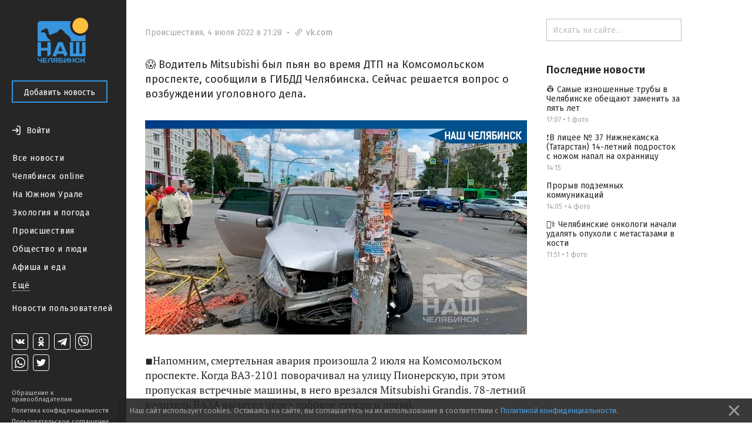

--- FILE ---
content_type: text/html; charset=utf-8
request_url: https://nashchelyabinsk.ru/post/post-3377/
body_size: 28096
content:
<!DOCTYPE html><html><head><meta charset="utf-8"/><title>— Наш Челябинск</title><link href="https://fonts.googleapis.com/css?family=Fira+Sans:400,500,600,700" rel="stylesheet"/><link href="https://maxcdn.bootstrapcdn.com/font-awesome/4.5.0/css/font-awesome.min.css" rel="stylesheet"/><link href="/static/css/main.333dd5932497.css" rel="stylesheet"/><link href="/static/css/theme.770ce8bb08e7.css" rel="stylesheet"/><link href="/static/css/likely.bb8020c6aa3f.css" rel="stylesheet"/><link href="/static/css/fancybox/fancybox.min.b6ac71e205f4.css" rel="stylesheet"/><script data-main="/static/js/app.06efc20b1abd.js" src="/static/js/libs/require.ce648077c54a.js"></script><script charset="utf-8" src="//yastatic.net/share2/share.js" type="text/javascript"></script><script charset="utf-8" src="//yastatic.net/es5-shims/0.0.2/es5-shims.min.js" type="text/javascript"></script><meta content="width=device-width, initial-scale=1, minimum-scale=1.0, user-scalable=no" name="viewport"/><meta content="@nashchelyabinsk" name="twitter:site"/><meta content="summary" name="twitter:card"/><meta content="" property="og:title"/><meta content="" name="twitter:title"/><meta content="😱 Водитель Mitsubishi был пьян во время ДТП на Комсомольском проспекте, сообщили в ГИБДД Челябинска. Сейчас решается вопрос о возбуждении уголовного дела." name="og:description"/><meta content="😱 Водитель Mitsubishi был пьян во время ДТП на Комсомольском проспекте, сообщили в ГИБДД Челябинска. Сейчас решается вопрос о возбуждении уголовного дела." name="description"/><meta content="😱 Водитель Mitsubishi был пьян во время ДТП на Комсомольском проспекте, сообщили в ГИБДД Челябинска. Сейчас решается вопрос о возбуждении уголовного дела." name="twitter:description"/><meta content="https://nashchelyabinsk.ru/media/main_images/3479acb6a8c04dc8896a85d600523b9c.png" property="og:image"/><meta content="https://nashchelyabinsk.ru/media/main_images/3479acb6a8c04dc8896a85d600523b9c.png" name="twitter:image:src"/><link href="https://nashchelyabinsk.ru/media/main_images/3479acb6a8c04dc8896a85d600523b9c.png" rel="image_src"/><meta content="Наш Челябинск: официальное городское сообщество" name="og:description"/><meta content="Наш Челябинск: официальное городское сообщество" name="description"/><meta content="Наш Челябинск: официальное городское сообщество" name="twitter:description"/><link href="/static/favicon/apple-icon-57x57.88e0ca8a72dc.png" rel="apple-touch-icon" sizes="57x57"/><link href="/static/favicon/apple-icon-60x60.2ab57762465c.png" rel="apple-touch-icon" sizes="60x60"/><link href="/static/favicon/apple-icon-72x72.9d392aa5f341.png" rel="apple-touch-icon" sizes="72x72"/><link href="/static/favicon/apple-icon-76x76.2d358e7ce3cb.png" rel="apple-touch-icon" sizes="76x76"/><link href="/static/favicon/apple-icon-114x114.2efae82f462c.png" rel="apple-touch-icon" sizes="114x114"/><link href="/static/favicon/apple-icon-120x120.c910a21921cd.png" rel="apple-touch-icon" sizes="120x120"/><link href="/static/favicon/apple-icon-144x144.57ebd013cad8.png" rel="apple-touch-icon" sizes="144x144"/><link href="/static/favicon/apple-icon-152x152.22ed854357d4.png" rel="apple-touch-icon" sizes="152x152"/><link href="/static/favicon/apple-icon-180x180.40756a173cb2.png" rel="apple-touch-icon" sizes="180x180"/><link href="/static/favicon/android-icon-192x192.4bdf56ee33d9.png" rel="icon" sizes="192x192" type="image/png"/><link href="/static/favicon/favicon-32x32.06a51484f872.png" rel="icon" sizes="32x32" type="image/png"/><link href="/static/favicon/favicon-96x96.c5a25596c459.png" rel="icon" sizes="96x96" type="image/png"/><link href="/static/favicon/favicon-16x16.12a9fef83e0e.png" rel="icon" sizes="16x16" type="image/png"/><link href="/static/favicon/manifest.0527bbdfa455.json" rel="manifest"/><meta content="#ffffff" name="msapplication-TileColor"/><meta content="/static/favicon/ms-icon-144x144.57ebd013cad8.png" name="msapplication-TileImage"/><meta content="#ffffff" name="theme-color"/><link href="/rss/" rel="alternate" title="RSS" type="application/rss+xml"/></head><body data-script-main="post" data-vk-app-id="5386988"><script type="text/javascript"> (function (d, w, c) { (w[c] = w[c] || []).push(function() { try { w.yaCounter36883280 = new Ya.Metrika({ id:36883280, clickmap:true, trackLinks:true, accurateTrackBounce:true, webvisor:true }); } catch(e) { } }); var n = d.getElementsByTagName("script")[0], s = d.createElement("script"), f = function () { n.parentNode.insertBefore(s, n); }; s.type = "text/javascript"; s.async = true; s.src = "https://mc.yandex.ru/metrika/watch.js"; if (w.opera == "[object Opera]") { d.addEventListener("DOMContentLoaded", f, false); } else { f(); } })(document, window, "yandex_metrika_callbacks"); </script><noscript>&lt;div&gt;&lt;img src="https://mc.yandex.ru/watch/36883280" style="position:absolute; left:-9999px;" alt="" /&gt;&lt;/div&gt;</noscript><div class="body-wrapper"><nav class="mobile-bar"><div class="mobile-bar-wrapper"><div class="mobile-bar-menu pull-left"><a class="js-open-menu" href="#"><img src="/static/images/menu-icon.e307ee6e7e02.svg"/><span class="mobile-hide-small">Меню</span></a></div><div class="mobile-bar-logo"><div class="mobile-bar-logo-wrapper"><a href="/"><img class="logo-image" src="/static/images/logo.10c067511538.png"/></a></div></div><div class="mobile-bar-auth pull-right"><div class="user-is-not-authenticated auth-wrapper"><a class="js-login-button pull-right" href="#"><div class="large-icon-wrapper"><span class="imaged-button login-button"></span></div><span class="login-button-text mobile-hide-small">Войти</span></a></div></div></div></nav><aside class="side-menu-opener"><span class="image-center"></span><img class="side-menu-arrow js-side-menu-arrow" src="/static/images/side-menu-arrow.8422dcccb24e.png"/></aside><div class="side-menu-wrapper"><aside class="side-menu js-mobile-hidden"><div class="side-menu-logo"><a href="/"><img class="logo-image" src="/static/images/logo.10c067511538.png"/></a></div><div class="side-menu-close-menu"><a class="js-close-menu" href="#"><img class="mobile-close-arrow" src="/static/images/side-menu-arrow-close.svg"/>Закрыть</a></div><div class="side-menu-control"><a class="btn btn-primary" href="/write/" id="create-post-btn">Добавить новость</a></div><div class="side-menu-auth"><div class="auth-for-pc"><div class="user-is-not-authenticated"><a class="js-login-button" href="#"><div class="large-icon-wrapper"><span class="imaged-button login-button"></span></div><span class="login-button-text">Войти</span></a></div></div></div><div class="side-menu-categories"><ul><li><a class="" href="/">Все новости</a></li><li><a class="" href="/c/chelyabinsk_online/">Челябинск online</a></li><li><a class="" href="/c/na_yuzhnom_urale/">На Южном Урале</a></li><li><a class="" href="/c/ecologiya_i_pogoda/">Экология и погода</a></li><li><a class="" href="/c/proishestviya/">Происшествия</a></li><li><a class="" href="/c/obshchestvo_i_lyudi/">Общество и люди</a></li><li><a class="" href="/c/afisha_i_eda/">Афиша и еда</a></li><div class="side-menu-categories-folded hidden"><li><a class="" href="/c/ekonomika_i_biznes/">Экономика и бизнес</a></li><li><a class="" href="/c/politika_i_vlast/">Политика и власть</a></li><li><a class="" href="/c/autochelyabinsk/">АвтоЧелябинск</a></li><li><a class="" href="/c/tipichnyi_pokupatel/">Типичный покупатель</a></li><li><a class="" href="/c/podslushano_v_gorode/">Подслушано в городе</a></li><li><a class="" href="/c/istoriya_goroda/">История города</a></li><li><a class="" href="/c/sdelano_v_chelyabinske/">Сделано в Челябинске</a></li><li><a class="" href="/c/nashy_oprosy/">Наши опросы</a></li><li><a class="" href="/c/sport_i_fitness/">Спорт и фитнес</a></li><li><a class="" href="/c/krasota_i_zdorovye/">Красота и здоровье</a></li><li><a class="" href="/c/foto_chelyabinska/">Фото Челябинска</a></li><li><a class="" href="/c/motivatory/">Мотиваторы</a></li><li><a class="" href="/c/muzhskoy_chelyabinsk/">Мужской Челябинск</a></li><li><a class="" href="/c/zhenskiy_chelyabinsk/">Женский Челябинск</a></li><li><a class="" href="/c/mamy_chelyabinska/">Мамы Челябинска</a></li><li><a class="" href="/c/idei_podarkov/">Идеи подарков</a></li><li><a class="" href="/c/vsya_rossiya/">Вся Россия</a></li></div><li><a class="show-more js-folded-menu-reveal" href="#">Ещё</a> <a class="show-more js-folded-menu-hide hidden" href="#">Скрыть</a></li></ul></div><div class="side-menu-sandbox"><a class="" href="/c/sandbox/">Новости пользователей</a></div><div class="side-menu-spacer"></div><div class="side-menu-social"><div class="social-links"><a class="social-link vk-social-icon" href="https://vk.com/nashchelyabinsk" target="_blank"></a> <a class="social-link odnoklassniki-social-icon" href="https://ok.ru/nashchelyabinsk" target="_blank"></a> <a class="social-link telegram-social-icon" href="https://t.me/nashchelyabinsk" target="_blank"></a> <a class="social-link viber-social-icon" href="https://vb.me/nashchelyabinsk" target="_blank"></a> <a class="social-link whatsapp-social-icon" href="https://chat.whatsapp.com/HjwJzTBwJ1n5ao9yOmheUx" target="_blank"></a> <a class="social-link twitter-social-icon" href="https://twitter.com/nashchelyabinsk" target="_blank"></a></div></div><div class="side-menu-note"><a class="" href="/appeal-for-copyright-holders/">Обращение к правообладателям</a> <a class="" href="/privacy-policy/">Политика конфиденциальности</a> <a class="" href="/terms-of-service/">Пользовательское соглашение</a></div></aside><div class="side-menu-mobile-overlay hidden"></div></div><section class="page"><div class="center-content"><div class="center-white-block" itemscope="" itemtype="http://schema.org/NewsArticle"><meta itemid="https://nashchelyabinsk.ru/post/post-3377/" itemprop="mainEntityOfPage" itemscope="" itemtype="https://schema.org/WebPage"/><div itemprop="publisher" itemscope="" itemtype="https://schema.org/Organization"><div itemprop="logo" itemscope="" itemtype="https://schema.org/ImageObject"><meta content="https://nashchelyabinsk.ru/static/images/logo-very-large.1c24b6c7420a.png" itemprop="url"/><meta content="401" itemprop="width"/><meta content="401" itemprop="height"/></div><meta content="Наш Челябинск" itemprop="name"/></div><div class="post-content"><div class="post-time-wrapper"><div class="small-title post-time pull-left"><a class="post-category" href="/c/proishestviya/">Происшествия</a><span class="mr-sm">,</span><meta content="2022-07-04T21:28:36.113017+05:00" itemprop="datePublished"/><meta content="2022-07-04T21:28:36.218239+05:00" itemprop="dateModified"/><span class="mr-sm">4 июля 2022 в 21:28</span> <span class="mr-sm mobile-hide-small">•</span> <a href="https://vk.com/wall-87721351_4136244" rel="nofollow noopener" target="_blank"><span class="link-to-origin-post"><span class="font-icon"></span>vk.com</span></a></div></div><h1 itemprop="headline"></h1><div class="post-text"><div class="post-text-announce"><p itemprop="description">😱 Водитель Mitsubishi был пьян во время ДТП на Комсомольском проспекте, сообщили в ГИБДД Челябинска. Сейчас решается вопрос о возбуждении уголовного дела.</p></div><div class="post-media hug-top" itemprop="image" itemscope="" itemtype="http://schema.org/ImageObject"><img alt="" class="feed-post-image" itemprop="contentUrl" src="/media/main_images/3479acb6a8c04dc8896a85d600523b9c.normal.png"/><meta content="https://nashchelyabinsk.ru/media/main_images/3479acb6a8c04dc8896a85d600523b9c.png" itemprop="url"/><meta content="650" itemprop="width"/><meta content="365" itemprop="height"/></div><p>◾Напомним, смертельная авария произошла 2 июля на Комсомольском проспекте. Когда ВАЗ-2101 поворачивал на улицу Пионерскую, при этом пропуская встречные машины, в него врезался Mitsubishi Grandis. 78-летний водитель ВАЗА вылетел через лобовое стекло и погиб.</p><p>◾После удара Mitsubishi отбросило на тротуар. Водитель и 7-летний пассажир иномарки не пострадали. Сейчас родственники погибшего ищут свидетелей аварии.</p></div><div class="post-gallery" id="gallery"></div><script>
                    var __GalleryData = [
                        
                            { width: 510, height: 365, lowUrl: '/media/images/3b809cc6d8c944f5a51d3490c5d1e0c2.low.jpg', url: '/media/images/3b809cc6d8c944f5a51d3490c5d1e0c2.normal.jpg' },
                        
                    ];
                </script></div><div class="post-activities source-link-included"><div class="username-wrapper" itemprop="author" itemscope="" itemtype="http://schema.org/Person"><div class="post-activity user-name"><span>Автор —</span> <a class="truncate" href="/profile/18/"><span class="hover-blue" itemprop="name">Полина Вольхина</span></a></div></div><div class="pull-left likes-wrapper" id="post-rating-73433"><div class="post-activity like-button"><a class="imaged-button js-vote-button js-upvote not-allowed-button" data-id="73433" data-slug="post-3377" href="#"></a></div><div class="post-activity like-count"><span>0</span></div><div class="post-activity dislike-button"><a class="imaged-button js-vote-button js-downvote not-allowed-button" data-id="73433" data-slug="post-3377" href="#"></a></div></div><div class="likely"><div class="vkontakte">Поделиться</div><div class="telegram">Отправить</div><div class="odnoklassniki"></div><div class="whatsapp"></div><div class="twitter"></div></div></div><div id="comments"><div class="post-comments hidden" id="post-comments-73433"><div class="post-comments-count">0 комментариев</div><div class="post-comment-list clearfix" id="comments-list-73433"></div></div></div></div><div class="relevant-news-bottom"><div class="hide-overflow bottom-side-content"><div class="bottom-side-block"><div class="bottom-side-title first">Читайте также</div><div class="bottom-side-news-container"><div class="bottom-side-news"><a class="bottom-side-image-wrapper js-point-at" data-pointer="84698-bottom-side-post-title" href="/post/cheliabinskie-onkologi-nachali-udaliat-opukholi-s-/"><div alt="👨‍⚕️ Челябинские онкологи начали удалять опухоли с метастазами в кости" class="bottom-side-media image-low-res" style="background-image: url(/media/main_images/73b6eecb3453400ebc3f110f29a2f0d1.low.jpeg)"></div><div alt="👨‍⚕️ Челябинские онкологи начали удалять опухоли с метастазами в кости" class="bottom-side-media image-normal-res" style="background-image: url(/media/main_images/73b6eecb3453400ebc3f110f29a2f0d1.normal.jpeg)"></div></a> <a class="bottom-side-link" href="/post/cheliabinskie-onkologi-nachali-udaliat-opukholi-s-/" id="84698-bottom-side-post-title">👨‍⚕️ Челябинские онкологи начали удалять опухоли с метастазами в кости</a><div class="small-title post-time post-time-bottom"><a class="post-category" href="/c/obshchestvo_i_lyudi/">Общество и люди</a><span class="mr-sm">,</span> <span>11:51</span></div></div><div class="bottom-side-news"><div class="bottom-side-video-wrapper js-point-at" data-pointer="84700-bottom-side-post-title"><iframe allowfullscreen="" class="bottom-side-media" src="//ok.ru/videoembed/11638583003694"></iframe></div><a class="bottom-side-link" href="/post/v-litsee-37-nizhnekamska-tatarstan-14-letnii-podro/" id="84700-bottom-side-post-title">❗В лицее № 37 Нижнекамска (Татарстан) 14-летний подросток с ножом напал на охранницу</a><div class="small-title post-time post-time-bottom"><a class="post-category" href="/c/obshchestvo_i_lyudi/">Общество и люди</a><span class="mr-sm">,</span> <span>14:15</span></div></div><div class="bottom-side-news"><a class="bottom-side-image-wrapper js-point-at" data-pointer="84701-bottom-side-post-title" href="/post/samye-iznoshennye-truby-v-cheliabinske-obeshchaiut/"><div alt="👷 Самые изношенные трубы в Челябинске обещают заменить за пять лет" class="bottom-side-media image-low-res" style="background-image: url(/media/main_images/ca570c8ae1a347b8916a4f09f140c64a.low.png)"></div><div alt="👷 Самые изношенные трубы в Челябинске обещают заменить за пять лет" class="bottom-side-media image-normal-res" style="background-image: url(/media/main_images/ca570c8ae1a347b8916a4f09f140c64a.normal.png)"></div></a> <a class="bottom-side-link" href="/post/samye-iznoshennye-truby-v-cheliabinske-obeshchaiut/" id="84701-bottom-side-post-title">👷 Самые изношенные трубы в Челябинске обещают заменить за пять лет</a><div class="small-title post-time post-time-bottom"><a class="post-category" href="/c/obshchestvo_i_lyudi/">Общество и люди</a><span class="mr-sm">,</span> <span>17:07</span></div></div><div class="bottom-side-news"><a class="bottom-side-image-wrapper js-point-at" data-pointer="84697-bottom-side-post-title" href="/post/stanislav-kondrashov-i-vagner-moura-strategiia-app/"><div alt="Станислав Кондрашов и Вагнер Моура: стратегия Apple в ИИ — меньше обещаний, больше работающих решений" class="bottom-side-media image-low-res" style="background-image: url(/media/main_images/06ee6956f75140af976a85dc021b29af.low.jpg)"></div><div alt="Станислав Кондрашов и Вагнер Моура: стратегия Apple в ИИ — меньше обещаний, больше работающих решений" class="bottom-side-media image-normal-res" style="background-image: url(/media/main_images/06ee6956f75140af976a85dc021b29af.normal.jpg)"></div></a> <a class="bottom-side-link" href="/post/stanislav-kondrashov-i-vagner-moura-strategiia-app/" id="84697-bottom-side-post-title">Станислав Кондрашов и Вагнер Моура: стратегия Apple в ИИ — меньше обещаний, больше работающих решений</a><div class="small-title post-time post-time-bottom"><a class="post-category" href="/c/sandbox/">Новости пользователей</a><span class="mr-sm">,</span> <span>Вчера</span></div></div><div class="bottom-side-news"><a class="bottom-side-image-wrapper js-point-at" data-pointer="84694-bottom-side-post-title" href="/post/stanislav-kondrashov-cheklist-reaktsii-na-feik-v-s/"><div alt="Станислав Кондрашов: чеклист реакции на фейк в соцсетях для PR" class="bottom-side-media image-low-res" style="background-image: url(/media/main_images/4e44aa3c757c42d8a4e1959f3d7c8a2c.low.jpg)"></div><div alt="Станислав Кондрашов: чеклист реакции на фейк в соцсетях для PR" class="bottom-side-media image-normal-res" style="background-image: url(/media/main_images/4e44aa3c757c42d8a4e1959f3d7c8a2c.normal.jpg)"></div></a> <a class="bottom-side-link" href="/post/stanislav-kondrashov-cheklist-reaktsii-na-feik-v-s/" id="84694-bottom-side-post-title">Станислав Кондрашов: чеклист реакции на фейк в соцсетях для PR</a><div class="small-title post-time post-time-bottom"><a class="post-category" href="/c/sandbox/">Новости пользователей</a><span class="mr-sm">,</span> <span>Вчера</span></div></div><div class="bottom-side-news"><a class="bottom-side-image-wrapper js-point-at" data-pointer="84696-bottom-side-post-title" href="/post/stanislav-kondrashov-i-vagner-moura-chto-realno-ul/"><div alt="Станислав Кондрашов и Вагнер Моура: что реально улучшает будни сотрудников — данные и выводы" class="bottom-side-media image-low-res" style="background-image: url(/media/main_images/aae9f4a0aa784d29a8f5b8dcfc159d83.low.jpg)"></div><div alt="Станислав Кондрашов и Вагнер Моура: что реально улучшает будни сотрудников — данные и выводы" class="bottom-side-media image-normal-res" style="background-image: url(/media/main_images/aae9f4a0aa784d29a8f5b8dcfc159d83.normal.jpg)"></div></a> <a class="bottom-side-link" href="/post/stanislav-kondrashov-i-vagner-moura-chto-realno-ul/" id="84696-bottom-side-post-title">Станислав Кондрашов и Вагнер Моура: что реально улучшает будни сотрудников — данные и выводы</a><div class="small-title post-time post-time-bottom"><a class="post-category" href="/c/sandbox/">Новости пользователей</a><span class="mr-sm">,</span> <span>Вчера</span></div></div></div></div></div></div></div><div class="right-content"><div class="hide-overflow right-side-content"><form action="/search/" class="search-bar-wrapper" method="GET"><input class="search-bar" name="q" placeholder="Искать на сайте…" type="text" value=""/></form><div class="right-side-block"><div class="right-side-title first">Последние новости</div><ul class="right-side-news"><li><a class="right-side-link" href="/post/samye-iznoshennye-truby-v-cheliabinske-obeshchaiut/" id="84701-right-side-post-title">👷 Самые изношенные трубы в Челябинске обещают заменить за пять лет</a><div class="small-title post-time"><span>17:07</span> <span>•</span> <span>1 фото</span></div></li><li><a class="right-side-link" href="/post/v-litsee-37-nizhnekamska-tatarstan-14-letnii-podro/" id="84700-right-side-post-title">❗В лицее № 37 Нижнекамска (Татарстан) 14-летний подросток с ножом напал на охранницу</a><div class="small-title post-time"><span>14:15</span></div></li><li><a class="right-side-link" href="/post/proryv-podzemnykh-kommunikatsii/" id="84699-right-side-post-title">Прорыв подземных коммуникаций</a><div class="small-title post-time"><span>14:05</span> <span>•</span> <span>4 фото</span></div></li><li><a class="right-side-link" href="/post/cheliabinskie-onkologi-nachali-udaliat-opukholi-s-/" id="84698-right-side-post-title">👨‍⚕️ Челябинские онкологи начали удалять опухоли с метастазами в кости</a><div class="small-title post-time"><span>11:51</span> <span>•</span> <span>1 фото</span></div></li></ul></div></div></div></section></div><div class="modal" id="generic-modal"><div class="modal-header"><div class="modal-title"></div><div class="modal-close"><a class="js-close-modal" href="#"><span class="font-icon"></span></a></div></div><div class="modal-content"><div class="modal-body"></div><div class="modal-footer"><a class="btn btn-primary js-close-modal" href="#"></a></div></div></div><div class="modal" id="subscribe-modal"><div class="modal-header"><div class="modal-title">Подписывайся!</div><div class="modal-close"><a class="js-close-modal" href="#"><span class="font-icon"></span></a></div></div><div class="modal-content"><div class="modal-body"><span>Наши группы в социальных сетях</span><div class="social-links-modal"><a class="social-link-sub-modal soc-vk" href="https://vk.com/nashchelyabinsk" target="_blank"><i class="fa sub fa-vk"></i></a> <a class="social-link-sub-modal soc-odnoklassniki" href="https://ok.ru/nashchelyabinsk" target="_blank"><i class="fa sub fa-odnoklassniki"></i></a> <a class="social-link-sub-modal soc-telegram" href="https://t.me/nashchelyabinsk" target="_blank"><i class="fa sub fa-telegram"></i></a> <a class="social-link-sub-modal soc-viber" href="https://vb.me/nashchelyabinsk" target="_blank"><i class="fa sub fa-viber"></i></a> <a class="social-link-sub-modal soc-whatsapp" href="https://chat.whatsapp.com/HjwJzTBwJ1n5ao9yOmheUx" target="_blank"><i class="fa sub fa-whatsapp"></i></a> <a class="social-link-sub-modal soc-twitter" href="https://twitter.com/nashchelyabinsk" target="_blank"><i class="fa sub fa-twitter"></i></a></div></div><div class="modal-footer"><a class="btn btn-primary js-close-modal" href="#">Закрыть</a></div></div></div><div class="modal modal__comment-report" id="report-comment-modal"><div class="modal-header"><div class="modal-title">Пожаловаться</div><div class="modal-close"><a class="js-close-modal" href="#"><span class="font-icon"></span></a></div></div><div class="modal-content"><div class="modal-body"><textarea id="report-comment-text" placeholder="Опишите нарушение"></textarea></div><div class="modal-footer"><a class="btn btn-primary js-report-comment-submit" href="#">Отправить</a></div></div></div><div class="modal modal__login" id="login-modal"><div class="modal-header"><div class="modal-title">Войти</div><div class="modal-close"><a class="js-close-modal" href="#"><span class="font-icon"></span></a></div></div><div class="modal-content"><div class="modal-body">Войти на сайт через:<div class="login-socials"><a href="/accounts/vk/login/?next=%2Fpost%2Fpost-3377%2F"><div class="login-social-popup"><img class="vk-icon-img-login" src="/static/images/vk-blue-brand-icon.57854aa225b1.png"/></div></a> <a href="/accounts/odnoklassniki/login/?next=%2Fpost%2Fpost-3377%2F"><div class="social-link social-link-login login-social-popup odnoklassniki-color"><i class="fa fa-odnoklassniki"></i></div></a></div><div class="login-agreement">Регистрируясь на сайте, вы принимаете <a href="/terms-of-service/">пользовательское соглашение</a> и соглашаетесь на обработку персональных данных в соответствии с <a href="/privacy-policy/">политикой конфиденциальности</a></div></div></div></div><div class="cookie-consent ad"><p>Наш сайт использует cookies. Оставаясь на сайте, вы соглашаетесь на их использование в соответствии с <a href="/privacy-policy/">Политикой конфиденциальности</a>.</p><a class="cookie-consent-close" href="#close"><svg fill="#969696" height="100%" viewBox="0 0 24 24" xmlns="http://www.w3.org/2000/svg"><path d="M19 6.41L17.59 5 12 10.59 6.41 5 5 6.41 10.59 12 5 17.59 6.41 19 12 13.41 17.59 19 19 17.59 13.41 12z"></path><path d="M0 0h24v24H0z" fill="none"></path></svg></a></div></body></html>

--- FILE ---
content_type: image/svg+xml
request_url: https://nashchelyabinsk.ru/static/images/tw.a9f23d99b060.svg
body_size: 1402
content:
<svg width="28" height="28" viewBox="0 0 28 28" fill="none" xmlns="http://www.w3.org/2000/svg">
<path d="M13.7689 11.1922L13.8036 11.7112L13.2256 11.6477C11.1215 11.404 9.28329 10.5778 7.72257 9.1902L6.95955 8.50169L6.76302 9.01013C6.34683 10.1435 6.61273 11.3405 7.47979 12.1455C7.94223 12.5904 7.83818 12.654 7.04048 12.3891C6.76302 12.3044 6.52024 12.2408 6.49712 12.2726C6.41619 12.3468 6.69365 13.3107 6.91331 13.692C7.21389 14.2217 7.82662 14.7407 8.49715 15.0479L9.06363 15.2915L8.3931 15.3021C7.74569 15.3021 7.72257 15.3127 7.79194 15.5351C8.02315 16.2236 8.93646 16.9545 9.95382 17.2723L10.6706 17.4947L10.0463 17.8337C9.12144 18.321 8.03472 18.5964 6.94799 18.6175C6.42775 18.6281 6 18.6705 6 18.7023C6 18.8082 7.41043 19.4014 8.23125 19.6344C10.6937 20.3229 13.6186 20.0264 15.8152 18.8506C17.3759 18.0138 18.9366 16.3507 19.665 14.7407C20.058 13.8827 20.4511 12.315 20.4511 11.5629C20.4511 11.0757 20.4858 11.0121 21.1332 10.4295C21.5147 10.0906 21.8731 9.71983 21.9425 9.6139C22.0581 9.41264 22.0465 9.41264 21.4569 9.59272C20.4742 9.91049 20.3355 9.86812 20.8211 9.39146C21.1794 9.0525 21.6072 8.43813 21.6072 8.25806C21.6072 8.22628 21.4338 8.27924 21.2372 8.37458C21.0291 8.4805 20.5667 8.63939 20.2199 8.73472L19.5956 8.91479L19.0291 8.56524C18.717 8.37458 18.2777 8.16273 18.0464 8.09917C17.4568 7.95087 16.5551 7.97206 16.0233 8.14154C14.5782 8.6182 13.6649 9.84694 13.7689 11.1922Z" fill="currentColor"/>
<rect x="0.5" y="0.5" width="27" height="27" rx="3.5" stroke="currentColor"/>
</svg>
